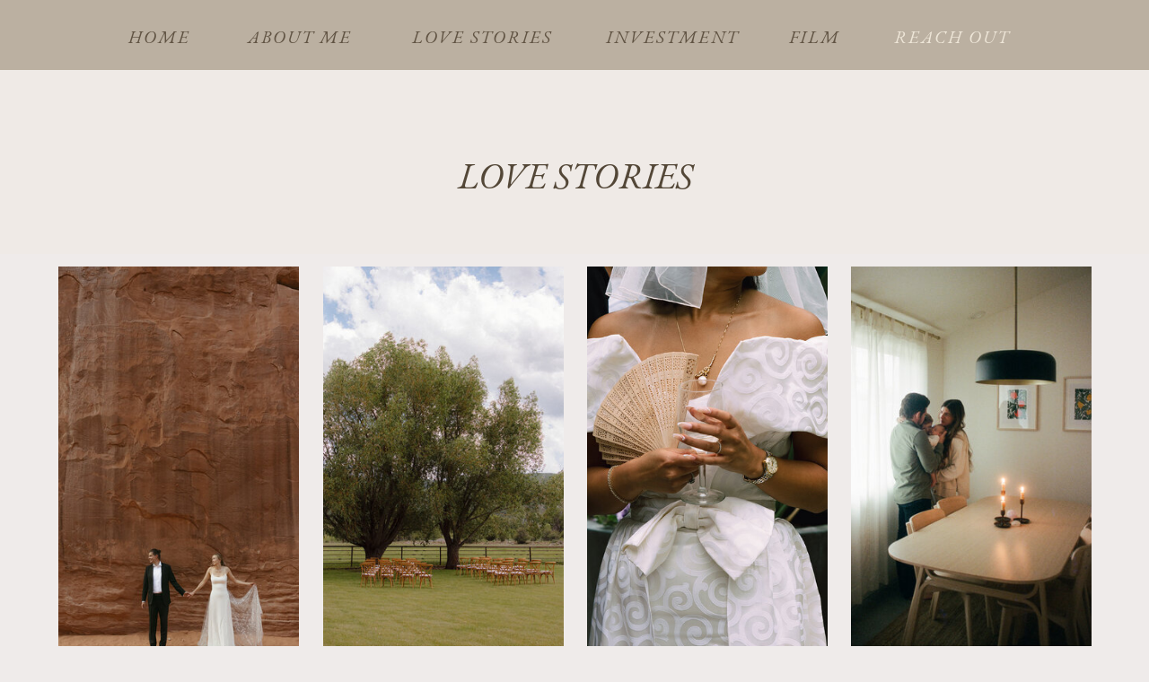

--- FILE ---
content_type: text/html; charset=UTF-8
request_url: https://caelaphotoco.com/love-stories
body_size: 11248
content:
<!DOCTYPE html>
<html class="d" lang="">
  <head>
    <meta charset="UTF-8" />
    <meta name="viewport" content="width=device-width, initial-scale=1" />
    <title>Moab Elopement Photographer | Caela Photo Co.</title>
      <link rel="icon" type="image/png" href="//static.showit.co/200/CkQTB0Y0Tmmg2YLxaLBs9Q/156475/5.png" />
      <link rel="preconnect" href="https://static.showit.co" />
      <meta name="description" content="Caela is a destination wedding photographer based in Utah.  Check out her website to see her portfolio and faqs!" />
      <link rel="canonical" href="https://caelaphotoco.com/love-stories" />
      <meta property="og:image" content="https://static.showit.co/1200/5DQv0pQ3Q3218OmpThY_aw/156475/90a2166.jpg" />
    
    <link rel="preconnect" href="https://fonts.googleapis.com">
<link rel="preconnect" href="https://fonts.gstatic.com" crossorigin>
<link href="https://fonts.googleapis.com/css?family=EB+Garamond:italic|Josefin+Sans:600|EB+Garamond:regular|Cormorant+Garamond:italic" rel="stylesheet" type="text/css"/>
    <script id="init_data" type="application/json">
      {"mobile":{"w":320,"bgMediaType":"none","defaultTrIn":{"type":"fade"},"defaultTrOut":{"type":"fade"},"bgFillType":"color","bgColor":"colors-7"},"desktop":{"w":1200,"bgColor":"colors-7","bgMediaType":"none","bgFillType":"color"},"sid":"1a-k_jhbs6ctpjrmjqbbqg","break":768,"assetURL":"//static.showit.co","contactFormId":"156475/285258","cfAction":"aHR0cHM6Ly9jbGllbnRzZXJ2aWNlLnNob3dpdC5jby9jb250YWN0Zm9ybQ==","sgAction":"aHR0cHM6Ly9jbGllbnRzZXJ2aWNlLnNob3dpdC5jby9zb2NpYWxncmlk","blockData":[{"slug":"header","visible":"a","states":[],"d":{"h":78,"w":1200,"locking":{"side":"st"},"bgFillType":"color","bgColor":"#bbb0a1","bgMediaType":"none"},"m":{"h":85,"w":320,"bgFillType":"color","bgColor":"#bbb0a1","bgMediaType":"none"}},{"slug":"mobile-menu","visible":"m","states":[],"d":{"h":400,"w":1200,"bgFillType":"color","bgColor":"colors-7","bgMediaType":"none"},"m":{"h":569,"w":320,"locking":{"side":"t"},"nature":"wH","trIn":{"type":"slide","duration":0.5,"direction":"Left"},"trOut":{"type":"slide","duration":0.5,"direction":"Left"},"stateTrIn":{"type":"fade","direction":"Right"},"bgFillType":"color","bgColor":"#63574a","bgMediaType":"none","tr":{"in":{"cl":"slideInLeft","d":0.5,"dl":"0"},"out":{"cl":"slideOutLeft","d":0.5,"dl":"0"}}}},{"slug":"top-banner","visible":"a","states":[],"d":{"h":205,"w":1200,"bgFillType":"color","bgColor":"colors-6:20","bgMediaType":"image","bgOpacity":78,"bgPos":"cm","bgScale":"cover","bgScroll":"p"},"m":{"h":199,"w":320,"bgFillType":"color","bgColor":"colors-7","bgMediaType":"image","bgOpacity":70,"bgPos":"cm","bgScale":"cover","bgScroll":"p"}},{"slug":"post-layout-1","visible":"a","states":[],"d":{"h":3047,"w":1200,"locking":{"offset":100},"nature":"dH","bgFillType":"color","bgColor":"colors-7","bgMediaType":"none"},"m":{"h":2187,"w":320,"nature":"dH","bgFillType":"color","bgColor":"colors-7","bgMediaType":"none"}}],"elementData":[{"type":"text","visible":"d","id":"header_0","blockId":"header","m":{"x":110,"y":270,"w":100,"h":41,"a":0},"d":{"x":404,"y":29,"w":186,"h":19,"a":0,"lockV":"t"}},{"type":"text","visible":"d","id":"header_1","blockId":"header","m":{"x":130,"y":290,"w":100,"h":41,"a":0},"d":{"x":627,"y":29,"w":163,"h":19,"a":0,"lockV":"t"}},{"type":"text","visible":"d","id":"header_2","blockId":"header","m":{"x":140,"y":300,"w":100,"h":41,"a":0},"d":{"x":801,"y":29,"w":133,"h":19,"a":0,"lockV":"t"}},{"type":"text","visible":"d","id":"header_3","blockId":"header","m":{"x":110,"y":270,"w":100,"h":41,"a":0},"d":{"x":225,"y":29,"w":138,"h":18,"a":0,"lockV":"t"}},{"type":"icon","visible":"m","id":"header_4","blockId":"header","m":{"x":266,"y":27,"w":29,"h":29,"a":0},"d":{"x":550,"y":10,"w":100,"h":100,"a":0},"pc":[{"type":"show","block":"mobile-menu"}]},{"type":"text","visible":"d","id":"header_5","blockId":"header","m":{"x":110,"y":270,"w":100,"h":41,"a":0},"d":{"x":103,"y":29,"w":65,"h":18,"a":0,"lockV":"t"}},{"type":"text","visible":"d","id":"header_6","blockId":"header","m":{"x":110,"y":270,"w":100,"h":41,"a":0},"d":{"x":942,"y":29,"w":156,"h":18,"a":0,"lockV":"t"}},{"type":"graphic","visible":"m","id":"header_7","blockId":"header","m":{"x":23,"y":-21,"w":202,"h":128,"a":0},"d":{"x":573,"y":12,"w":55,"h":55,"a":0},"pc":[{"type":"show","block":"mobile-menu"}],"c":{"key":"pvvaPOU7RMq9VuMp2ndH_Q/156475/8.png","aspect_ratio":1}},{"type":"text","visible":"a","id":"mobile-menu_0","blockId":"mobile-menu","m":{"x":85,"y":375,"w":150,"h":23,"a":0},"d":{"x":1103,"y":39,"w":49,"h":22,"a":0,"lockH":"r","lockV":"t"},"pc":[{"type":"hide","block":"mobile-menu"}]},{"type":"text","visible":"a","id":"mobile-menu_1","blockId":"mobile-menu","m":{"x":85,"y":192,"w":150,"h":22,"a":0},"d":{"x":582,"y":39,"w":60,"h":22,"a":0,"lockH":"r","lockV":"t"},"pc":[{"type":"hide","block":"mobile-menu"}]},{"type":"text","visible":"a","id":"mobile-menu_2","blockId":"mobile-menu","m":{"x":85,"y":148,"w":150,"h":22,"a":0},"d":{"x":473,"y":39,"w":54,"h":22,"a":0,"lockH":"r","lockV":"t"},"pc":[{"type":"hide","block":"mobile-menu"}]},{"type":"icon","visible":"a","id":"mobile-menu_3","blockId":"mobile-menu","m":{"x":278,"y":26,"w":25,"h":25,"a":0,"lockV":"t"},"d":{"x":550,"y":-49,"w":100,"h":100,"a":0},"pc":[{"type":"hide","block":"mobile-menu"}]},{"type":"text","visible":"a","id":"mobile-menu_4","blockId":"mobile-menu","m":{"x":85,"y":236,"w":150,"h":22,"a":0},"d":{"x":582,"y":39,"w":60,"h":22,"a":0,"lockH":"r","lockV":"t"},"pc":[{"type":"hide","block":"mobile-menu"}]},{"type":"text","visible":"a","id":"mobile-menu_5","blockId":"mobile-menu","m":{"x":85,"y":280,"w":150,"h":22,"a":0},"d":{"x":602,"y":59,"w":60,"h":22,"a":0,"lockH":"r","lockV":"t"},"pc":[{"type":"hide","block":"mobile-menu"}]},{"type":"text","visible":"a","id":"mobile-menu_6","blockId":"mobile-menu","m":{"x":85,"y":330,"w":150,"h":22,"a":0},"d":{"x":612,"y":69,"w":60,"h":22,"a":0,"lockH":"r","lockV":"t"},"pc":[{"type":"hide","block":"mobile-menu"}]},{"type":"text","visible":"a","id":"top-banner_0","blockId":"top-banner","m":{"x":25,"y":72,"w":271,"h":80,"a":0},"d":{"x":372,"y":96,"w":457,"h":48,"a":0}},{"type":"graphic","visible":"a","id":"post-layout-1_0","blockId":"post-layout-1","m":{"x":29,"y":467,"w":110,"h":170,"a":0},"d":{"x":616,"y":1180,"w":268,"h":457,"a":0},"c":{"key":"q1WSYiX-RF-mnbGMoZMdAg/156475/90a1745.jpg","aspect_ratio":0.66688}},{"type":"graphic","visible":"a","id":"post-layout-1_1","blockId":"post-layout-1","m":{"x":181,"y":1151,"w":110,"h":170,"a":0},"d":{"x":26,"y":2335,"w":268,"h":457,"a":0},"c":{"key":"UyKjLydKRfyKN6xi1uoLFg/156475/890a6909.jpg","aspect_ratio":0.66672}},{"type":"graphic","visible":"a","id":"post-layout-1_2","blockId":"post-layout-1","m":{"x":179,"y":696,"w":110,"h":170,"a":0},"d":{"x":908,"y":597,"w":268,"h":457,"a":0},"c":{"key":"0Fyl0-dGS9uQEYryiithdg/156475/mecham002413-r1-049-23.jpg","aspect_ratio":0.669}},{"type":"graphic","visible":"a","id":"post-layout-1_3","blockId":"post-layout-1","m":{"x":27,"y":1384,"w":110,"h":170,"a":0},"d":{"x":325,"y":1751,"w":268,"h":457,"a":0},"c":{"key":"0IdHC-ObR7m8RoyRnjTL9w/156475/890a1167.jpg","aspect_ratio":1.49971}},{"type":"graphic","visible":"a","id":"post-layout-1_4","blockId":"post-layout-1","m":{"x":24,"y":1151,"w":110,"h":170,"a":0},"d":{"x":19,"y":1181,"w":268,"h":457,"a":0},"c":{"key":"IJH2mjLEQIa9XsLtYhw0hg/156475/90a0030.jpg","aspect_ratio":0.66667}},{"type":"graphic","visible":"a","id":"post-layout-1_5","blockId":"post-layout-1","m":{"x":26,"y":1858,"w":110,"h":170,"a":0},"d":{"x":614,"y":1751,"w":268,"h":457,"a":0},"c":{"key":"URm00r62SMKu56K8p4AaqA/156475/890a8562.jpg","aspect_ratio":0.66667}},{"type":"graphic","visible":"a","id":"post-layout-1_6","blockId":"post-layout-1","m":{"x":181,"y":467,"w":110,"h":170,"a":0},"d":{"x":614,"y":597,"w":268,"h":457,"a":0},"c":{"key":"ajxuHTx0RlG0d6hdXX1PNw/156475/mecham006281-r1-057-27-4.jpg","aspect_ratio":0.6688}},{"type":"text","visible":"a","id":"post-layout-1_7","blockId":"post-layout-1","m":{"x":182,"y":1561,"w":111,"h":20,"a":0},"d":{"x":325,"y":1660,"w":268,"h":26,"a":0}},{"type":"text","visible":"a","id":"post-layout-1_8","blockId":"post-layout-1","m":{"x":28,"y":1562,"w":111,"h":23,"a":0},"d":{"x":325,"y":2234,"w":269,"h":26,"a":0}},{"type":"text","visible":"a","id":"post-layout-1_9","blockId":"post-layout-1","m":{"x":26,"y":2039,"w":111,"h":23,"a":0},"d":{"x":614,"y":2234,"w":268,"h":26,"a":0}},{"type":"text","visible":"a","id":"post-layout-1_10","blockId":"post-layout-1","m":{"x":178,"y":646,"w":111,"h":27,"a":0},"d":{"x":614,"y":1074,"w":268,"h":26,"a":0}},{"type":"text","visible":"a","id":"post-layout-1_11","blockId":"post-layout-1","m":{"x":181,"y":1330,"w":111,"h":25,"a":0},"d":{"x":26,"y":2814,"w":268,"h":26,"a":0}},{"type":"text","visible":"a","id":"post-layout-1_12","blockId":"post-layout-1","m":{"x":29,"y":875,"w":119,"h":25,"a":0},"d":{"x":325,"y":1075,"w":266,"h":26,"a":0}},{"type":"text","visible":"a","id":"post-layout-1_13","blockId":"post-layout-1","m":{"x":179,"y":873,"w":111,"h":25,"a":0},"d":{"x":906,"y":1074,"w":268,"h":26,"a":0}},{"type":"text","visible":"a","id":"post-layout-1_14","blockId":"post-layout-1","m":{"x":28,"y":1794,"w":111,"h":28,"a":0},"d":{"x":906,"y":2230,"w":268,"h":26,"a":0}},{"type":"text","visible":"a","id":"post-layout-1_15","blockId":"post-layout-1","m":{"x":32,"y":1107,"w":111,"h":28,"a":0},"d":{"x":906,"y":1658,"w":268,"h":26,"a":0}},{"type":"text","visible":"a","id":"post-layout-1_16","blockId":"post-layout-1","m":{"x":181,"y":1795,"w":127,"h":25,"a":0},"d":{"x":26,"y":2234,"w":267,"h":26,"a":0}},{"type":"text","visible":"a","id":"post-layout-1_17","blockId":"post-layout-1","m":{"x":28,"y":645,"w":111,"h":16,"a":0},"d":{"x":616,"y":1658,"w":268,"h":26,"a":0}},{"type":"text","visible":"a","id":"post-layout-1_18","blockId":"post-layout-1","m":{"x":24,"y":1330,"w":111,"h":23,"a":0},"d":{"x":19,"y":1660,"w":268,"h":26,"a":0}},{"type":"graphic","visible":"a","id":"post-layout-1_19","blockId":"post-layout-1","m":{"x":28,"y":1616,"w":110,"h":170,"a":0},"d":{"x":906,"y":1751,"w":268,"h":457,"a":0,"gs":{"t":"cover","s":50,"p":120,"x":40,"y":100}},"c":{"key":"i8fB7op1SQaNrre3ccUJpQ/156475/90a7532.jpg","aspect_ratio":0.80004}},{"type":"graphic","visible":"a","id":"post-layout-1_20","blockId":"post-layout-1","m":{"x":29,"y":926,"w":110,"h":170,"a":0},"d":{"x":906,"y":1181,"w":268,"h":457,"a":0,"gs":{"t":"zoom","s":50,"p":120,"x":40,"y":100}},"c":{"key":"ZiHuNMcGTFekP7Jcn481rw/156475/90a2579.jpg","aspect_ratio":0.66695}},{"type":"graphic","visible":"a","id":"post-layout-1_21","blockId":"post-layout-1","m":{"x":30,"y":696,"w":110,"h":170,"a":0},"d":{"x":320,"y":597,"w":268,"h":457,"a":0},"c":{"key":"76k2biybQw2pObwDnNXyjw/156475/las_vegas_wedding-102.jpg","aspect_ratio":0.66688}},{"type":"graphic","visible":"a","id":"post-layout-1_22","blockId":"post-layout-1","m":{"x":182,"y":1384,"w":110,"h":170,"a":0},"d":{"x":326,"y":1181,"w":268,"h":457,"a":0,"gs":{"s":100,"t":"zoom","p":120}},"c":{"key":"qUj4SirdSPuROZcdlBYAsw/156475/antelope_island_elopement-38.jpg","aspect_ratio":0.66667}},{"type":"graphic","visible":"a","id":"post-layout-1_23","blockId":"post-layout-1","m":{"x":181,"y":1616,"w":110,"h":170,"a":0},"d":{"x":25,"y":1751,"w":268,"h":457,"a":0},"c":{"key":"yoQbIh5gTMWiJTR9RuWqlg/156475/890a1441.jpg","aspect_ratio":0.66694}},{"type":"simple","visible":"a","id":"post-layout-1_24","blockId":"post-layout-1","m":{"x":78,"y":2120,"w":165,"h":37,"a":0},"d":{"x":437,"y":2905,"w":327,"h":56,"a":0}},{"type":"text","visible":"a","id":"post-layout-1_25","blockId":"post-layout-1","m":{"x":78,"y":2120,"w":165,"h":37,"a":0},"d":{"x":437,"y":2905,"w":327,"h":56,"a":0}},{"type":"graphic","visible":"a","id":"post-layout-1_26","blockId":"post-layout-1","m":{"x":29,"y":32,"w":110,"h":170,"a":0},"d":{"x":320,"y":14,"w":268,"h":457,"a":0,"gs":{"t":"zoom","p":130,"x":80,"s":90,"y":100}},"c":{"key":"qsoVEzfQzfgX9oHJwqWuMA/156475/liv_kicker-7.jpg","aspect_ratio":0.66688}},{"type":"text","visible":"a","id":"post-layout-1_27","blockId":"post-layout-1","m":{"x":29,"y":210,"w":111,"h":16,"a":0},"d":{"x":323,"y":492,"w":268,"h":26,"a":0}},{"type":"graphic","visible":"a","id":"post-layout-1_28","blockId":"post-layout-1","m":{"x":28,"y":247,"w":110,"h":170,"a":0},"d":{"x":614,"y":14,"w":268,"h":457,"a":0},"c":{"key":"D5yg0OQkvjb05bGTNRWyrw/156475/joan_canon-455.jpg","aspect_ratio":0.66688}},{"type":"text","visible":"a","id":"post-layout-1_29","blockId":"post-layout-1","m":{"x":29,"y":422,"w":111,"h":27,"a":0},"d":{"x":607,"y":492,"w":268,"h":26,"a":0}},{"type":"graphic","visible":"a","id":"post-layout-1_30","blockId":"post-layout-1","m":{"x":177,"y":32,"w":110,"h":170,"a":0},"d":{"x":908,"y":14,"w":268,"h":457,"a":0,"gs":{"t":"zoom","p":130,"x":80,"s":90,"y":100}},"c":{"key":"U7-NbhdX0Dw4og6CSkw47g/156475/650150040025.jpg","aspect_ratio":0.66563}},{"type":"text","visible":"a","id":"post-layout-1_31","blockId":"post-layout-1","m":{"x":177,"y":210,"w":111,"h":16,"a":0},"d":{"x":908,"y":491,"w":268,"h":26,"a":0}},{"type":"group","visible":"a","id":"post-layout-1_32","blockId":"post-layout-1","m":{"x":179,"y":926,"w":111,"h":202,"a":0},"d":{"x":26,"y":597,"w":268,"h":504,"a":0}},{"type":"graphic","visible":"a","id":"post-layout-1_iEIfEYjjw_0","blockId":"post-layout-1","m":{"x":1,"y":0,"w":110,"h":170,"a":0},"d":{"x":0,"y":0,"w":268,"h":457,"a":0},"c":{"key":"amZTn4zjTuemU6b08oWAFw/156475/90a6915.jpg","aspect_ratio":0.66667}},{"type":"text","visible":"a","id":"post-layout-1_iEIfEYjjw_1","blockId":"post-layout-1","m":{"x":0,"y":175,"w":111,"h":27,"a":0},"d":{"x":0,"y":478,"w":268,"h":26,"a":0}},{"type":"graphic","visible":"a","id":"post-layout-1_33","blockId":"post-layout-1","m":{"x":177,"y":247,"w":110,"h":170,"a":0},"d":{"x":25,"y":14,"w":268,"h":457,"a":0},"c":{"key":"2CTqg9idGUZvQlD5X_vdww/156475/megan_radu-264.jpg","aspect_ratio":0.73125}},{"type":"text","visible":"a","id":"post-layout-1_34","blockId":"post-layout-1","m":{"x":176,"y":422,"w":111,"h":27,"a":0},"d":{"x":25,"y":492,"w":268,"h":26,"a":0}}]}
    </script>
    <link
      rel="stylesheet"
      type="text/css"
      href="https://cdnjs.cloudflare.com/ajax/libs/animate.css/3.4.0/animate.min.css"
    />
    <script
      id="si-jquery"
      src="https://ajax.googleapis.com/ajax/libs/jquery/3.5.1/jquery.min.js"
    ></script>
    		
		<script src="//lib.showit.co/engine/2.6.4/showit-lib.min.js"></script>
		<script src="//lib.showit.co/engine/2.6.4/showit.min.js"></script>

    <script>
      
      function initPage(){
      
      }
    </script>
    <link rel="stylesheet" type="text/css" href="//lib.showit.co/engine/2.6.4/showit.css" />
    <style id="si-page-css">
      html.m {background-color:rgba(239,235,234,1);}
html.d {background-color:rgba(239,235,234,1);}
.d .se:has(.st-primary) {border-radius:10px;box-shadow:none;opacity:1;overflow:hidden;transition-duration:0.5s;}
.d .st-primary {padding:10px 14px 10px 14px;border-width:0px;border-color:rgba(96,83,67,1);background-color:rgba(62,75,79,1);background-image:none;border-radius:inherit;transition-duration:0.5s;}
.d .st-primary span {color:rgba(239,235,234,1);font-family:'Barlow';font-weight:400;font-style:normal;font-size:12px;text-align:center;text-transform:uppercase;letter-spacing:0.2em;line-height:1.8;transition-duration:0.5s;}
.d .se:has(.st-primary:hover), .d .se:has(.trigger-child-hovers:hover .st-primary) {}
.d .st-primary.se-button:hover, .d .trigger-child-hovers:hover .st-primary.se-button {background-color:rgba(62,75,79,1);background-image:none;transition-property:background-color,background-image;}
.d .st-primary.se-button:hover span, .d .trigger-child-hovers:hover .st-primary.se-button span {}
.m .se:has(.st-primary) {border-radius:10px;box-shadow:none;opacity:1;overflow:hidden;}
.m .st-primary {padding:10px 14px 10px 14px;border-width:0px;border-color:rgba(96,83,67,1);background-color:rgba(62,75,79,1);background-image:none;border-radius:inherit;}
.m .st-primary span {color:rgba(239,235,234,1);font-family:'Barlow';font-weight:400;font-style:normal;font-size:12px;text-align:center;text-transform:uppercase;letter-spacing:0.2em;line-height:1.8;}
.d .se:has(.st-secondary) {border-radius:10px;box-shadow:none;opacity:1;overflow:hidden;transition-duration:0.5s;}
.d .st-secondary {padding:10px 14px 10px 14px;border-width:2px;border-color:rgba(62,75,79,1);background-color:rgba(0,0,0,0);background-image:none;border-radius:inherit;transition-duration:0.5s;}
.d .st-secondary span {color:rgba(62,75,79,1);font-family:'Barlow';font-weight:400;font-style:normal;font-size:12px;text-align:center;text-transform:uppercase;letter-spacing:0.2em;line-height:1.8;transition-duration:0.5s;}
.d .se:has(.st-secondary:hover), .d .se:has(.trigger-child-hovers:hover .st-secondary) {}
.d .st-secondary.se-button:hover, .d .trigger-child-hovers:hover .st-secondary.se-button {border-color:rgba(62,75,79,0.7);background-color:rgba(0,0,0,0);background-image:none;transition-property:border-color,background-color,background-image;}
.d .st-secondary.se-button:hover span, .d .trigger-child-hovers:hover .st-secondary.se-button span {color:rgba(62,75,79,0.7);transition-property:color;}
.m .se:has(.st-secondary) {border-radius:10px;box-shadow:none;opacity:1;overflow:hidden;}
.m .st-secondary {padding:10px 14px 10px 14px;border-width:2px;border-color:rgba(62,75,79,1);background-color:rgba(0,0,0,0);background-image:none;border-radius:inherit;}
.m .st-secondary span {color:rgba(62,75,79,1);font-family:'Barlow';font-weight:400;font-style:normal;font-size:12px;text-align:center;text-transform:uppercase;letter-spacing:0.2em;line-height:1.8;}
.d .st-d-title {color:rgba(96,83,67,1);text-transform:uppercase;line-height:1;letter-spacing:0em;font-size:60px;text-align:center;font-family:'Cormorant Garamond';font-weight:400;font-style:italic;}
.d .st-d-title.se-rc a {color:rgba(96,83,67,1);}
.d .st-d-title.se-rc a:hover {text-decoration:underline;color:rgba(96,83,67,1);opacity:0.8;}
.m .st-m-title {color:rgba(96,83,67,1);text-transform:uppercase;line-height:1;letter-spacing:0em;font-size:36px;text-align:center;font-family:'Cormorant Garamond';font-weight:400;font-style:italic;}
.m .st-m-title.se-rc a {color:rgba(96,83,67,1);}
.m .st-m-title.se-rc a:hover {text-decoration:underline;color:rgba(96,83,67,1);opacity:0.8;}
.d .st-d-heading {color:rgba(96,83,67,1);line-height:1.1;letter-spacing:0em;font-size:30px;text-align:justify;font-family:'gourmet le french';font-weight:400;font-style:normal;}
.d .st-d-heading.se-rc a {color:rgba(96,83,67,1);}
.d .st-d-heading.se-rc a:hover {text-decoration:underline;color:rgba(96,83,67,1);opacity:0.8;}
.m .st-m-heading {color:rgba(96,83,67,1);text-transform:uppercase;line-height:1.1;letter-spacing:0em;font-size:18px;text-align:justify;font-family:'gourmet le french';font-weight:400;font-style:normal;}
.m .st-m-heading.se-rc a {color:rgba(96,83,67,1);}
.m .st-m-heading.se-rc a:hover {text-decoration:underline;color:rgba(96,83,67,1);opacity:0.8;}
.d .st-d-subheading {color:rgba(96,83,67,1);text-transform:uppercase;line-height:1.8;letter-spacing:0.2em;font-size:12px;text-align:center;font-family:'Barlow';font-weight:400;font-style:normal;}
.d .st-d-subheading.se-rc a {color:rgba(96,83,67,1);}
.d .st-d-subheading.se-rc a:hover {text-decoration:none;color:rgba(167,112,80,1);opacity:0.8;}
.m .st-m-subheading {color:rgba(96,83,67,1);text-transform:uppercase;line-height:1.8;letter-spacing:0.2em;font-size:12px;text-align:center;font-family:'Barlow';font-weight:400;font-style:normal;}
.m .st-m-subheading.se-rc a {color:rgba(96,83,67,1);}
.m .st-m-subheading.se-rc a:hover {text-decoration:underline;color:rgba(96,83,67,1);opacity:0.8;}
.d .st-d-paragraph {color:rgba(96,83,67,1);line-height:2;letter-spacing:0em;font-size:14px;text-align:left;font-family:'Cormorant Garamond';font-weight:400;font-style:italic;}
.d .st-d-paragraph.se-rc a {color:rgba(96,83,67,1);}
.d .st-d-paragraph.se-rc a:hover {text-decoration:underline;color:rgba(167,112,80,1);opacity:0.8;}
.m .st-m-paragraph {color:rgba(96,83,67,1);line-height:2;letter-spacing:0.03em;font-size:14px;text-align:left;font-family:'Cormorant Garamond';font-weight:400;font-style:italic;}
.m .st-m-paragraph.se-rc a {color:rgba(96,83,67,1);}
.m .st-m-paragraph.se-rc a:hover {text-decoration:underline;color:rgba(96,83,67,1);opacity:0.8;}
.sib-header {z-index:2;}
.m .sib-header {height:85px;}
.d .sib-header {height:78px;}
.m .sib-header .ss-bg {background-color:rgba(187,176,161,1);}
.d .sib-header .ss-bg {background-color:rgba(187,176,161,1);}
.d .sie-header_0:hover {opacity:1;transition-duration:0.5s;transition-property:opacity;}
.m .sie-header_0:hover {opacity:1;transition-duration:0.5s;transition-property:opacity;}
.d .sie-header_0 {left:404px;top:29px;width:186px;height:19px;transition-duration:0.5s;transition-property:opacity;}
.m .sie-header_0 {left:110px;top:270px;width:100px;height:41px;display:none;transition-duration:0.5s;transition-property:opacity;}
.d .sie-header_0-text:hover {color:rgba(239,235,234,1);}
.m .sie-header_0-text:hover {color:rgba(239,235,234,1);}
.d .sie-header_0-text {color:rgba(96,83,67,1);text-transform:uppercase;line-height:1.2;letter-spacing:0.1em;font-size:20px;text-align:center;font-family:'EB Garamond';font-weight:400;font-style:italic;transition-duration:0.5s;transition-property:color;}
.m .sie-header_0-text {color:rgba(96,83,67,1);text-transform:uppercase;line-height:1.8;letter-spacing:0.2em;font-size:14px;text-align:left;font-family:'Josefin Sans';font-weight:600;font-style:normal;transition-duration:0.5s;transition-property:color;}
.d .sie-header_1:hover {opacity:1;transition-duration:0.5s;transition-property:opacity;}
.m .sie-header_1:hover {opacity:1;transition-duration:0.5s;transition-property:opacity;}
.d .sie-header_1 {left:627px;top:29px;width:163px;height:19px;transition-duration:0.5s;transition-property:opacity;}
.m .sie-header_1 {left:130px;top:290px;width:100px;height:41px;display:none;transition-duration:0.5s;transition-property:opacity;}
.d .sie-header_1-text:hover {color:rgba(239,235,234,1);}
.m .sie-header_1-text:hover {color:rgba(239,235,234,1);}
.d .sie-header_1-text {color:rgba(96,83,67,1);text-transform:uppercase;line-height:1.2;letter-spacing:0.1em;font-size:20px;text-align:center;font-family:'EB Garamond';font-weight:400;font-style:italic;transition-duration:0.5s;transition-property:color;}
.m .sie-header_1-text {color:rgba(96,83,67,1);text-transform:uppercase;line-height:1.8;letter-spacing:0.2em;font-size:14px;text-align:left;font-family:'Josefin Sans';font-weight:600;font-style:normal;transition-duration:0.5s;transition-property:color;}
.d .sie-header_2:hover {opacity:1;transition-duration:0.5s;transition-property:opacity;}
.m .sie-header_2:hover {opacity:1;transition-duration:0.5s;transition-property:opacity;}
.d .sie-header_2 {left:801px;top:29px;width:133px;height:19px;transition-duration:0.5s;transition-property:opacity;}
.m .sie-header_2 {left:140px;top:300px;width:100px;height:41px;display:none;transition-duration:0.5s;transition-property:opacity;}
.d .sie-header_2-text:hover {color:rgba(239,235,234,1);}
.m .sie-header_2-text:hover {color:rgba(239,235,234,1);}
.d .sie-header_2-text {color:rgba(96,83,67,1);text-transform:uppercase;line-height:1.2;letter-spacing:0.1em;font-size:20px;text-align:center;font-family:'EB Garamond';font-weight:400;font-style:italic;transition-duration:0.5s;transition-property:color;}
.m .sie-header_2-text {color:rgba(96,83,67,1);text-transform:uppercase;line-height:1.8;letter-spacing:0.2em;font-size:14px;text-align:left;font-family:'Josefin Sans';font-weight:600;font-style:normal;transition-duration:0.5s;transition-property:color;}
.d .sie-header_3:hover {opacity:1;transition-duration:0.5s;transition-property:opacity;}
.m .sie-header_3:hover {opacity:1;transition-duration:0.5s;transition-property:opacity;}
.d .sie-header_3 {left:225px;top:29px;width:138px;height:18px;transition-duration:0.5s;transition-property:opacity;}
.m .sie-header_3 {left:110px;top:270px;width:100px;height:41px;display:none;transition-duration:0.5s;transition-property:opacity;}
.d .sie-header_3-text:hover {color:rgba(239,235,234,1);}
.m .sie-header_3-text:hover {color:rgba(239,235,234,1);}
.d .sie-header_3-text {color:rgba(96,83,67,1);text-transform:uppercase;line-height:1.2;letter-spacing:0.1em;font-size:20px;font-family:'EB Garamond';font-weight:400;font-style:italic;transition-duration:0.5s;transition-property:color;}
.m .sie-header_3-text {color:rgba(96,83,67,1);text-transform:uppercase;line-height:1.8;letter-spacing:0.2em;font-size:14px;text-align:left;font-family:'Josefin Sans';font-weight:600;font-style:normal;transition-duration:0.5s;transition-property:color;}
.d .sie-header_4 {left:550px;top:10px;width:100px;height:100px;display:none;}
.m .sie-header_4 {left:266px;top:27px;width:29px;height:29px;}
.d .sie-header_4 svg {fill:rgba(116,126,116,1);}
.m .sie-header_4 svg {fill:rgba(238,230,216,1);}
.d .sie-header_5:hover {opacity:1;transition-duration:0.5s;transition-property:opacity;}
.m .sie-header_5:hover {opacity:1;transition-duration:0.5s;transition-property:opacity;}
.d .sie-header_5 {left:103px;top:29px;width:65px;height:18px;transition-duration:0.5s;transition-property:opacity;}
.m .sie-header_5 {left:110px;top:270px;width:100px;height:41px;display:none;transition-duration:0.5s;transition-property:opacity;}
.d .sie-header_5-text:hover {color:rgba(239,235,234,1);}
.m .sie-header_5-text:hover {color:rgba(239,235,234,1);}
.d .sie-header_5-text {color:rgba(96,83,67,1);text-transform:uppercase;line-height:1.2;letter-spacing:0.1em;font-size:20px;font-family:'EB Garamond';font-weight:400;font-style:italic;transition-duration:0.5s;transition-property:color;}
.m .sie-header_5-text {color:rgba(96,83,67,1);text-transform:uppercase;line-height:1.8;letter-spacing:0.2em;font-size:14px;text-align:left;font-family:'Josefin Sans';font-weight:600;font-style:normal;transition-duration:0.5s;transition-property:color;}
.d .sie-header_6:hover {opacity:1;transition-duration:0.5s;transition-property:opacity;}
.m .sie-header_6:hover {opacity:1;transition-duration:0.5s;transition-property:opacity;}
.d .sie-header_6 {left:942px;top:29px;width:156px;height:18px;transition-duration:0.5s;transition-property:opacity;}
.m .sie-header_6 {left:110px;top:270px;width:100px;height:41px;display:none;transition-duration:0.5s;transition-property:opacity;}
.d .sie-header_6-text:hover {color:rgba(239,235,234,1);}
.m .sie-header_6-text:hover {color:rgba(239,235,234,1);}
.d .sie-header_6-text {color:rgba(238,230,216,1);text-transform:uppercase;line-height:1.2;letter-spacing:0.1em;font-size:20px;font-family:'EB Garamond';font-weight:400;font-style:italic;transition-duration:0.5s;transition-property:color;}
.m .sie-header_6-text {color:rgba(96,83,67,1);text-transform:uppercase;line-height:1.8;letter-spacing:0.2em;font-size:14px;text-align:left;font-family:'Josefin Sans';font-weight:600;font-style:normal;transition-duration:0.5s;transition-property:color;}
.d .sie-header_7 {left:573px;top:12px;width:55px;height:55px;display:none;}
.m .sie-header_7 {left:23px;top:-21px;width:202px;height:128px;}
.d .sie-header_7 .se-img {background-repeat:no-repeat;background-size:cover;background-position:50% 50%;border-radius:inherit;}
.m .sie-header_7 .se-img {background-repeat:no-repeat;background-size:cover;background-position:50% 50%;border-radius:inherit;}
.sib-mobile-menu {z-index:10;}
.m .sib-mobile-menu {height:569px;display:none;}
.d .sib-mobile-menu {height:400px;display:none;}
.m .sib-mobile-menu .ss-bg {background-color:rgba(99,87,74,1);}
.d .sib-mobile-menu .ss-bg {background-color:rgba(239,235,234,1);}
.m .sib-mobile-menu.sb-nm-wH .sc {height:569px;}
.d .sie-mobile-menu_0 {left:1103px;top:39px;width:49px;height:22px;}
.m .sie-mobile-menu_0 {left:85px;top:375px;width:150px;height:23px;}
.d .sie-mobile-menu_0-text {color:rgba(96,83,67,1);text-transform:uppercase;line-height:1.8;letter-spacing:0.2em;font-size:14px;text-align:left;font-family:'Josefin Sans';font-weight:600;font-style:normal;}
.m .sie-mobile-menu_0-text {color:rgba(219,188,146,1);text-transform:uppercase;font-size:14px;font-family:'EB Garamond';font-weight:400;font-style:italic;}
.d .sie-mobile-menu_1 {left:582px;top:39px;width:60px;height:22px;}
.m .sie-mobile-menu_1 {left:85px;top:192px;width:150px;height:22px;}
.d .sie-mobile-menu_1-text {color:rgba(96,83,67,1);text-transform:uppercase;line-height:1.8;letter-spacing:0.2em;font-size:14px;text-align:left;font-family:'Josefin Sans';font-weight:600;font-style:normal;}
.m .sie-mobile-menu_1-text {color:rgba(238,230,216,1);text-transform:uppercase;font-size:14px;font-family:'EB Garamond';font-weight:400;font-style:italic;}
.d .sie-mobile-menu_2 {left:473px;top:39px;width:54px;height:22px;}
.m .sie-mobile-menu_2 {left:85px;top:148px;width:150px;height:22px;}
.d .sie-mobile-menu_2-text {color:rgba(96,83,67,1);text-transform:uppercase;line-height:1.8;letter-spacing:0.2em;font-size:14px;text-align:left;font-family:'Josefin Sans';font-weight:600;font-style:normal;}
.m .sie-mobile-menu_2-text {color:rgba(238,230,216,1);text-transform:uppercase;font-size:14px;font-family:'EB Garamond';font-weight:400;font-style:italic;}
.d .sie-mobile-menu_3 {left:550px;top:-49px;width:100px;height:100px;}
.m .sie-mobile-menu_3 {left:278px;top:26px;width:25px;height:25px;}
.d .sie-mobile-menu_3 svg {fill:rgba(116,126,116,1);}
.m .sie-mobile-menu_3 svg {fill:rgba(158,146,138,1);}
.d .sie-mobile-menu_4 {left:582px;top:39px;width:60px;height:22px;}
.m .sie-mobile-menu_4 {left:85px;top:236px;width:150px;height:22px;}
.d .sie-mobile-menu_4-text {color:rgba(96,83,67,1);text-transform:uppercase;line-height:1.8;letter-spacing:0.2em;font-size:14px;text-align:left;font-family:'Josefin Sans';font-weight:600;font-style:normal;}
.m .sie-mobile-menu_4-text {color:rgba(238,230,216,1);text-transform:uppercase;font-size:14px;font-family:'EB Garamond';font-weight:400;font-style:italic;}
.d .sie-mobile-menu_5 {left:602px;top:59px;width:60px;height:22px;}
.m .sie-mobile-menu_5 {left:85px;top:280px;width:150px;height:22px;}
.d .sie-mobile-menu_5-text {color:rgba(96,83,67,1);text-transform:uppercase;line-height:1.8;letter-spacing:0.2em;font-size:14px;text-align:left;font-family:'Josefin Sans';font-weight:600;font-style:normal;}
.m .sie-mobile-menu_5-text {color:rgba(238,230,216,1);text-transform:uppercase;font-size:14px;text-align:center;font-family:'EB Garamond';font-weight:400;font-style:italic;}
.d .sie-mobile-menu_6 {left:612px;top:69px;width:60px;height:22px;}
.m .sie-mobile-menu_6 {left:85px;top:330px;width:150px;height:22px;}
.d .sie-mobile-menu_6-text {color:rgba(96,83,67,1);text-transform:uppercase;line-height:1.8;letter-spacing:0.2em;font-size:14px;text-align:left;font-family:'Josefin Sans';font-weight:600;font-style:normal;}
.m .sie-mobile-menu_6-text {color:rgba(238,230,216,1);text-transform:uppercase;font-size:14px;text-align:center;font-family:'EB Garamond';font-weight:400;font-style:italic;}
.m .sib-top-banner {height:199px;}
.d .sib-top-banner {height:205px;}
.m .sib-top-banner .ss-bg {background-color:rgba(239,235,234,1);}
.d .sib-top-banner .ss-bg {background-color:rgba(238,230,216,0.2);}
.d .sie-top-banner_0 {left:372px;top:96px;width:457px;height:48px;}
.m .sie-top-banner_0 {left:25px;top:72px;width:271px;height:80px;}
.d .sie-top-banner_0-text {color:rgba(83,71,55,1);text-transform:uppercase;letter-spacing:0em;font-size:40px;text-align:center;font-family:'EB Garamond';font-weight:400;font-style:italic;}
.m .sie-top-banner_0-text {color:rgba(96,83,67,1);line-height:0.7;font-size:51px;text-align:center;font-family:'EB Garamond';font-weight:400;font-style:italic;}
.sib-post-layout-1 {z-index:1;}
.m .sib-post-layout-1 {height:2187px;}
.d .sib-post-layout-1 {height:3047px;}
.m .sib-post-layout-1 .ss-bg {background-color:rgba(239,235,234,1);}
.d .sib-post-layout-1 .ss-bg {background-color:rgba(239,235,234,1);}
.m .sib-post-layout-1.sb-nm-dH .sc {height:2187px;}
.d .sib-post-layout-1.sb-nd-dH .sc {height:3047px;}
.d .sie-post-layout-1_0 {left:616px;top:1180px;width:268px;height:457px;}
.m .sie-post-layout-1_0 {left:29px;top:467px;width:110px;height:170px;}
.d .sie-post-layout-1_0 .se-img {background-repeat:no-repeat;background-size:cover;background-position:50% 50%;border-radius:inherit;}
.m .sie-post-layout-1_0 .se-img {background-repeat:no-repeat;background-size:cover;background-position:50% 50%;border-radius:inherit;}
.d .sie-post-layout-1_1 {left:26px;top:2335px;width:268px;height:457px;}
.m .sie-post-layout-1_1 {left:181px;top:1151px;width:110px;height:170px;}
.d .sie-post-layout-1_1 .se-img {background-repeat:no-repeat;background-size:cover;background-position:50% 50%;border-radius:inherit;}
.m .sie-post-layout-1_1 .se-img {background-repeat:no-repeat;background-size:cover;background-position:50% 50%;border-radius:inherit;}
.d .sie-post-layout-1_2 {left:908px;top:597px;width:268px;height:457px;}
.m .sie-post-layout-1_2 {left:179px;top:696px;width:110px;height:170px;}
.d .sie-post-layout-1_2 .se-img {background-repeat:no-repeat;background-size:cover;background-position:50% 50%;border-radius:inherit;}
.m .sie-post-layout-1_2 .se-img {background-repeat:no-repeat;background-size:cover;background-position:50% 50%;border-radius:inherit;}
.d .sie-post-layout-1_3 {left:325px;top:1751px;width:268px;height:457px;}
.m .sie-post-layout-1_3 {left:27px;top:1384px;width:110px;height:170px;}
.d .sie-post-layout-1_3 .se-img {background-repeat:no-repeat;background-size:cover;background-position:50% 50%;border-radius:inherit;}
.m .sie-post-layout-1_3 .se-img {background-repeat:no-repeat;background-size:cover;background-position:50% 50%;border-radius:inherit;}
.d .sie-post-layout-1_4 {left:19px;top:1181px;width:268px;height:457px;}
.m .sie-post-layout-1_4 {left:24px;top:1151px;width:110px;height:170px;}
.d .sie-post-layout-1_4 .se-img {background-repeat:no-repeat;background-size:cover;background-position:50% 50%;border-radius:inherit;}
.m .sie-post-layout-1_4 .se-img {background-repeat:no-repeat;background-size:cover;background-position:50% 50%;border-radius:inherit;}
.d .sie-post-layout-1_5 {left:614px;top:1751px;width:268px;height:457px;}
.m .sie-post-layout-1_5 {left:26px;top:1858px;width:110px;height:170px;}
.d .sie-post-layout-1_5 .se-img {background-repeat:no-repeat;background-size:cover;background-position:50% 50%;border-radius:inherit;}
.m .sie-post-layout-1_5 .se-img {background-repeat:no-repeat;background-size:cover;background-position:50% 50%;border-radius:inherit;}
.d .sie-post-layout-1_6 {left:614px;top:597px;width:268px;height:457px;}
.m .sie-post-layout-1_6 {left:181px;top:467px;width:110px;height:170px;}
.d .sie-post-layout-1_6 .se-img {background-repeat:no-repeat;background-size:cover;background-position:50% 50%;border-radius:inherit;}
.m .sie-post-layout-1_6 .se-img {background-repeat:no-repeat;background-size:cover;background-position:50% 50%;border-radius:inherit;}
.d .sie-post-layout-1_7 {left:325px;top:1660px;width:268px;height:26px;}
.m .sie-post-layout-1_7 {left:182px;top:1561px;width:111px;height:20px;}
.d .sie-post-layout-1_7-text {color:rgba(96,83,67,1);text-transform:uppercase;font-size:15px;text-align:left;font-family:'EB Garamond';font-weight:400;font-style:normal;}
.m .sie-post-layout-1_7-text {color:rgba(96,83,67,1);text-transform:lowercase;line-height:1;letter-spacing:0.2em;font-size:9px;text-align:left;font-family:'EB Garamond';font-weight:400;font-style:normal;}
.d .sie-post-layout-1_8 {left:325px;top:2234px;width:269px;height:26px;}
.m .sie-post-layout-1_8 {left:28px;top:1562px;width:111px;height:23px;}
.d .sie-post-layout-1_8-text {color:rgba(96,83,67,1);text-transform:uppercase;font-size:15px;text-align:left;font-family:'EB Garamond';font-weight:400;font-style:normal;}
.m .sie-post-layout-1_8-text {color:rgba(96,83,67,1);text-transform:lowercase;line-height:1;letter-spacing:0.2em;font-size:9px;text-align:left;font-family:'EB Garamond';font-weight:400;font-style:normal;}
.d .sie-post-layout-1_9 {left:614px;top:2234px;width:268px;height:26px;}
.m .sie-post-layout-1_9 {left:26px;top:2039px;width:111px;height:23px;}
.d .sie-post-layout-1_9-text {color:rgba(96,83,67,1);text-transform:uppercase;font-size:15px;text-align:left;font-family:'EB Garamond';font-weight:400;font-style:normal;}
.m .sie-post-layout-1_9-text {color:rgba(96,83,67,1);text-transform:lowercase;line-height:1;letter-spacing:0.2em;font-size:9px;text-align:left;font-family:'EB Garamond';font-weight:400;font-style:normal;}
.d .sie-post-layout-1_10 {left:614px;top:1074px;width:268px;height:26px;}
.m .sie-post-layout-1_10 {left:178px;top:646px;width:111px;height:27px;}
.d .sie-post-layout-1_10-text {color:rgba(96,83,67,1);text-transform:uppercase;font-size:15px;text-align:left;font-family:'EB Garamond';font-weight:400;font-style:normal;}
.m .sie-post-layout-1_10-text {color:rgba(96,83,67,1);text-transform:lowercase;line-height:1;letter-spacing:0.2em;font-size:9px;text-align:left;font-family:'EB Garamond';font-weight:400;font-style:normal;}
.d .sie-post-layout-1_11 {left:26px;top:2814px;width:268px;height:26px;}
.m .sie-post-layout-1_11 {left:181px;top:1330px;width:111px;height:25px;}
.d .sie-post-layout-1_11-text {color:rgba(96,83,67,1);text-transform:uppercase;font-size:15px;text-align:left;font-family:'EB Garamond';font-weight:400;font-style:normal;}
.m .sie-post-layout-1_11-text {color:rgba(96,83,67,1);text-transform:lowercase;line-height:0.9;letter-spacing:0.2em;font-size:9px;text-align:left;font-family:'EB Garamond';font-weight:400;font-style:normal;}
.d .sie-post-layout-1_12 {left:325px;top:1075px;width:266px;height:26px;}
.m .sie-post-layout-1_12 {left:29px;top:875px;width:119px;height:25px;}
.d .sie-post-layout-1_12-text {color:rgba(96,83,67,1);text-transform:uppercase;font-size:15px;text-align:left;font-family:'EB Garamond';font-weight:400;font-style:normal;}
.m .sie-post-layout-1_12-text {color:rgba(96,83,67,1);text-transform:lowercase;line-height:0.9;letter-spacing:0.2em;font-size:9px;text-align:left;font-family:'EB Garamond';font-weight:400;font-style:normal;}
.d .sie-post-layout-1_13 {left:906px;top:1074px;width:268px;height:26px;}
.m .sie-post-layout-1_13 {left:179px;top:873px;width:111px;height:25px;}
.d .sie-post-layout-1_13-text {color:rgba(96,83,67,1);text-transform:uppercase;font-size:15px;text-align:left;font-family:'EB Garamond';font-weight:400;font-style:normal;}
.m .sie-post-layout-1_13-text {color:rgba(96,83,67,1);text-transform:lowercase;line-height:0.9;letter-spacing:0.2em;font-size:9px;text-align:left;font-family:'EB Garamond';font-weight:400;font-style:normal;}
.d .sie-post-layout-1_14 {left:906px;top:2230px;width:268px;height:26px;}
.m .sie-post-layout-1_14 {left:28px;top:1794px;width:111px;height:28px;}
.d .sie-post-layout-1_14-text {color:rgba(96,83,67,1);text-transform:uppercase;font-size:15px;text-align:left;font-family:'EB Garamond';font-weight:400;font-style:normal;}
.m .sie-post-layout-1_14-text {color:rgba(96,83,67,1);text-transform:lowercase;line-height:0.9;letter-spacing:0.2em;font-size:9px;text-align:left;font-family:'EB Garamond';font-weight:400;font-style:normal;}
.d .sie-post-layout-1_15 {left:906px;top:1658px;width:268px;height:26px;}
.m .sie-post-layout-1_15 {left:32px;top:1107px;width:111px;height:28px;}
.d .sie-post-layout-1_15-text {color:rgba(96,83,67,1);text-transform:uppercase;font-size:15px;text-align:left;font-family:'EB Garamond';font-weight:400;font-style:normal;}
.m .sie-post-layout-1_15-text {color:rgba(96,83,67,1);text-transform:lowercase;line-height:0.9;letter-spacing:0.2em;font-size:9px;text-align:left;font-family:'EB Garamond';font-weight:400;font-style:normal;}
.d .sie-post-layout-1_16 {left:26px;top:2234px;width:267px;height:26px;}
.m .sie-post-layout-1_16 {left:181px;top:1795px;width:127px;height:25px;}
.d .sie-post-layout-1_16-text {color:rgba(96,83,67,1);text-transform:uppercase;font-size:15px;text-align:left;font-family:'EB Garamond';font-weight:400;font-style:normal;}
.m .sie-post-layout-1_16-text {color:rgba(96,83,67,1);text-transform:lowercase;line-height:0.9;letter-spacing:0.2em;font-size:9px;text-align:left;font-family:'EB Garamond';font-weight:400;font-style:normal;}
.d .sie-post-layout-1_17 {left:616px;top:1658px;width:268px;height:26px;}
.m .sie-post-layout-1_17 {left:28px;top:645px;width:111px;height:16px;}
.d .sie-post-layout-1_17-text {color:rgba(96,83,67,1);text-transform:uppercase;font-size:15px;text-align:left;font-family:'EB Garamond';font-weight:400;font-style:normal;}
.m .sie-post-layout-1_17-text {color:rgba(96,83,67,1);text-transform:lowercase;line-height:0.9;letter-spacing:0.2em;font-size:9px;text-align:left;font-family:'EB Garamond';font-weight:400;font-style:normal;}
.d .sie-post-layout-1_18 {left:19px;top:1660px;width:268px;height:26px;}
.m .sie-post-layout-1_18 {left:24px;top:1330px;width:111px;height:23px;}
.d .sie-post-layout-1_18-text {color:rgba(96,83,67,1);text-transform:uppercase;font-size:15px;text-align:left;font-family:'EB Garamond';font-weight:400;font-style:normal;}
.m .sie-post-layout-1_18-text {color:rgba(96,83,67,1);text-transform:lowercase;line-height:0.9;letter-spacing:0.2em;font-size:9px;text-align:left;font-family:'EB Garamond';font-weight:400;font-style:normal;}
.d .sie-post-layout-1_19 {left:906px;top:1751px;width:268px;height:457px;}
.m .sie-post-layout-1_19 {left:28px;top:1616px;width:110px;height:170px;}
.d .sie-post-layout-1_19 .se-img {background-repeat:no-repeat;background-size:cover;background-position:50% 50%;border-radius:inherit;}
.m .sie-post-layout-1_19 .se-img {background-repeat:no-repeat;background-size:cover;background-position:50% 50%;border-radius:inherit;}
.d .sie-post-layout-1_20 {left:906px;top:1181px;width:268px;height:457px;}
.m .sie-post-layout-1_20 {left:29px;top:926px;width:110px;height:170px;}
.d .sie-post-layout-1_20 .se-img {background-repeat:no-repeat;background-size:120%;background-position:40% 100%;border-radius:inherit;}
.m .sie-post-layout-1_20 .se-img {background-repeat:no-repeat;background-size:cover;background-position:50% 50%;border-radius:inherit;}
.d .sie-post-layout-1_21 {left:320px;top:597px;width:268px;height:457px;}
.m .sie-post-layout-1_21 {left:30px;top:696px;width:110px;height:170px;}
.d .sie-post-layout-1_21 .se-img {background-repeat:no-repeat;background-size:cover;background-position:50% 50%;border-radius:inherit;}
.m .sie-post-layout-1_21 .se-img {background-repeat:no-repeat;background-size:cover;background-position:50% 50%;border-radius:inherit;}
.d .sie-post-layout-1_22 {left:326px;top:1181px;width:268px;height:457px;}
.m .sie-post-layout-1_22 {left:182px;top:1384px;width:110px;height:170px;}
.d .sie-post-layout-1_22 .se-img {background-repeat:no-repeat;background-size:120%;background-position:50% 50%;border-radius:inherit;}
.m .sie-post-layout-1_22 .se-img {background-repeat:no-repeat;background-size:cover;background-position:50% 50%;border-radius:inherit;}
.d .sie-post-layout-1_23 {left:25px;top:1751px;width:268px;height:457px;}
.m .sie-post-layout-1_23 {left:181px;top:1616px;width:110px;height:170px;}
.d .sie-post-layout-1_23 .se-img {background-repeat:no-repeat;background-size:cover;background-position:50% 50%;border-radius:inherit;}
.m .sie-post-layout-1_23 .se-img {background-repeat:no-repeat;background-size:cover;background-position:50% 50%;border-radius:inherit;}
.d .sie-post-layout-1_24 {left:437px;top:2905px;width:327px;height:56px;}
.m .sie-post-layout-1_24 {left:78px;top:2120px;width:165px;height:37px;}
.d .sie-post-layout-1_24 .se-simple:hover {}
.m .sie-post-layout-1_24 .se-simple:hover {}
.d .sie-post-layout-1_24 .se-simple {background-color:rgba(96,83,67,1);}
.m .sie-post-layout-1_24 .se-simple {background-color:rgba(96,83,67,1);}
.d .sie-post-layout-1_25:hover {opacity:0.7;transition-duration:0.5s;transition-property:opacity;}
.m .sie-post-layout-1_25:hover {opacity:0.7;transition-duration:0.5s;transition-property:opacity;}
.d .sie-post-layout-1_25 {left:437px;top:2905px;width:327px;height:56px;transition-duration:0.5s;transition-property:opacity;}
.m .sie-post-layout-1_25 {left:78px;top:2120px;width:165px;height:37px;transition-duration:0.5s;transition-property:opacity;}
.d .sie-post-layout-1_25-text:hover {}
.m .sie-post-layout-1_25-text:hover {}
.d .sie-post-layout-1_25-text {color:rgba(238,230,216,1);text-transform:uppercase;line-height:2;letter-spacing:0.2em;font-size:28px;text-align:center;font-family:'Cormorant Garamond';font-weight:400;font-style:italic;}
.m .sie-post-layout-1_25-text {color:rgba(238,230,216,1);text-transform:uppercase;line-height:1.8;letter-spacing:0.1em;font-size:21px;text-align:center;font-family:'Cormorant Garamond';font-weight:400;font-style:italic;}
.d .sie-post-layout-1_26 {left:320px;top:14px;width:268px;height:457px;}
.m .sie-post-layout-1_26 {left:29px;top:32px;width:110px;height:170px;}
.d .sie-post-layout-1_26 .se-img {background-repeat:no-repeat;background-size:130%;background-position:80% 100%;border-radius:inherit;}
.m .sie-post-layout-1_26 .se-img {background-repeat:no-repeat;background-size:130%;background-position:80% 100%;border-radius:inherit;}
.d .sie-post-layout-1_27 {left:323px;top:492px;width:268px;height:26px;}
.m .sie-post-layout-1_27 {left:29px;top:210px;width:111px;height:16px;}
.d .sie-post-layout-1_27-text {color:rgba(96,83,67,1);text-transform:uppercase;font-size:15px;text-align:left;font-family:'EB Garamond';font-weight:400;font-style:normal;}
.m .sie-post-layout-1_27-text {color:rgba(96,83,67,1);text-transform:lowercase;line-height:0.9;letter-spacing:0.2em;font-size:9px;text-align:left;font-family:'EB Garamond';font-weight:400;font-style:normal;}
.d .sie-post-layout-1_28 {left:614px;top:14px;width:268px;height:457px;}
.m .sie-post-layout-1_28 {left:28px;top:247px;width:110px;height:170px;}
.d .sie-post-layout-1_28 .se-img {background-repeat:no-repeat;background-size:cover;background-position:50% 50%;border-radius:inherit;}
.m .sie-post-layout-1_28 .se-img {background-repeat:no-repeat;background-size:cover;background-position:50% 50%;border-radius:inherit;}
.d .sie-post-layout-1_29 {left:607px;top:492px;width:268px;height:26px;}
.m .sie-post-layout-1_29 {left:29px;top:422px;width:111px;height:27px;}
.d .sie-post-layout-1_29-text {color:rgba(96,83,67,1);text-transform:uppercase;font-size:15px;text-align:left;font-family:'EB Garamond';font-weight:400;font-style:normal;}
.m .sie-post-layout-1_29-text {color:rgba(96,83,67,1);text-transform:lowercase;line-height:1;letter-spacing:0.2em;font-size:9px;text-align:left;font-family:'EB Garamond';font-weight:400;font-style:normal;}
.d .sie-post-layout-1_30 {left:908px;top:14px;width:268px;height:457px;}
.m .sie-post-layout-1_30 {left:177px;top:32px;width:110px;height:170px;}
.d .sie-post-layout-1_30 .se-img {background-repeat:no-repeat;background-size:130%;background-position:80% 100%;border-radius:inherit;}
.m .sie-post-layout-1_30 .se-img {background-repeat:no-repeat;background-size:130%;background-position:80% 100%;border-radius:inherit;}
.d .sie-post-layout-1_31 {left:908px;top:491px;width:268px;height:26px;}
.m .sie-post-layout-1_31 {left:177px;top:210px;width:111px;height:16px;}
.d .sie-post-layout-1_31-text {color:rgba(96,83,67,1);text-transform:uppercase;font-size:15px;text-align:left;font-family:'EB Garamond';font-weight:400;font-style:normal;}
.m .sie-post-layout-1_31-text {color:rgba(96,83,67,1);text-transform:lowercase;line-height:0.9;letter-spacing:0.2em;font-size:9px;text-align:left;font-family:'EB Garamond';font-weight:400;font-style:normal;}
.d .sie-post-layout-1_32 {left:26px;top:597px;width:268px;height:504px;}
.m .sie-post-layout-1_32 {left:179px;top:926px;width:111px;height:202px;}
.d .sie-post-layout-1_iEIfEYjjw_0 {left:0px;top:0px;width:268px;height:457px;}
.m .sie-post-layout-1_iEIfEYjjw_0 {left:1px;top:0px;width:110px;height:170px;}
.d .sie-post-layout-1_iEIfEYjjw_0 .se-img {background-repeat:no-repeat;background-size:cover;background-position:50% 50%;border-radius:inherit;}
.m .sie-post-layout-1_iEIfEYjjw_0 .se-img {background-repeat:no-repeat;background-size:cover;background-position:50% 50%;border-radius:inherit;}
.d .sie-post-layout-1_iEIfEYjjw_1 {left:0px;top:478px;width:268px;height:26px;}
.m .sie-post-layout-1_iEIfEYjjw_1 {left:0px;top:175px;width:111px;height:27px;}
.d .sie-post-layout-1_iEIfEYjjw_1-text {color:rgba(96,83,67,1);text-transform:uppercase;font-size:15px;text-align:left;font-family:'EB Garamond';font-weight:400;font-style:normal;}
.m .sie-post-layout-1_iEIfEYjjw_1-text {color:rgba(96,83,67,1);text-transform:lowercase;line-height:1;letter-spacing:0.2em;font-size:9px;text-align:left;font-family:'EB Garamond';font-weight:400;font-style:normal;}
.d .sie-post-layout-1_33 {left:25px;top:14px;width:268px;height:457px;}
.m .sie-post-layout-1_33 {left:177px;top:247px;width:110px;height:170px;}
.d .sie-post-layout-1_33 .se-img {background-repeat:no-repeat;background-size:cover;background-position:50% 50%;border-radius:inherit;}
.m .sie-post-layout-1_33 .se-img {background-repeat:no-repeat;background-size:cover;background-position:50% 50%;border-radius:inherit;}
.d .sie-post-layout-1_34 {left:25px;top:492px;width:268px;height:26px;}
.m .sie-post-layout-1_34 {left:176px;top:422px;width:111px;height:27px;}
.d .sie-post-layout-1_34-text {color:rgba(96,83,67,1);text-transform:uppercase;font-size:15px;text-align:left;font-family:'EB Garamond';font-weight:400;font-style:normal;}
.m .sie-post-layout-1_34-text {color:rgba(96,83,67,1);text-transform:lowercase;line-height:1;letter-spacing:0.2em;font-size:9px;text-align:left;font-family:'EB Garamond';font-weight:400;font-style:normal;}

      body {
-webkit-font-smoothing:antialiased;
-moz-osx-font-smoothing:grayscale;
}
    </style>
    <!-- Google tag (gtag.js) -->
<script async="" src="https://www.googletagmanager.com/gtag/js?id=G-0VP5QM1X15"></script>
<script>
  window.dataLayer = window.dataLayer || [];
  function gtag(){dataLayer.push(arguments);}
  gtag('js', new Date());

  gtag('config', 'G-0VP5QM1X15');
</script>

<!-- Hotjar Tracking Code for my site -->
<script>
    (function(h,o,t,j,a,r){
        h.hj=h.hj||function(){(h.hj.q=h.hj.q||[]).push(arguments)};
        h._hjSettings={hjid:3208540,hjsv:6};
        a=o.getElementsByTagName('head')[0];
        r=o.createElement('script');r.async=1;
        r.src=t+h._hjSettings.hjid+j+h._hjSettings.hjsv;
        a.appendChild(r);
    })(window,document,'https://static.hotjar.com/c/hotjar-','.js?sv=');
</script>
    <!-- Global site tag (gtag.js) - Google Analytics -->
<script async src="https://www.googletagmanager.com/gtag/js?id=G-0VP5QM1X15"></script>
<script>
  window.dataLayer = window.dataLayer || [];
  function gtag(){dataLayer.push(arguments);}
  gtag('js', new Date());
  gtag('config', 'G-0VP5QM1X15');
</script>
  </head>
  <body>
    
    
    <div id="si-sp" class="sp"><div id="header" data-bid="header" class="sb sib-header sb-ld"><div class="ss-s ss-bg"><div class="sc" style="width:1200px"><a href="#/" target="_self" class="sie-header_0 se" data-sid="header_0"><nav class="se-t sie-header_0-text st-m-paragraph st-d-subheading">love stories</nav></a><a href="/investment" target="_self" class="sie-header_1 se" data-sid="header_1"><nav class="se-t sie-header_1-text st-m-paragraph st-d-subheading">investment<br></nav></a><a href="/film-wedding-photographer" target="_self" class="sie-header_2 se" data-sid="header_2"><nav class="se-t sie-header_2-text st-m-paragraph st-d-subheading">film<br></nav></a><a href="/about-me" target="_self" class="sie-header_3 se" data-sid="header_3"><nav class="se-t sie-header_3-text st-m-paragraph st-d-subheading">ABOUT me</nav></a><a href="#/" target="_self" class="sie-header_4 se se-pc se-sl" data-sid="header_4" data-scrollto="#"><div class="se-icon"><svg xmlns="http://www.w3.org/2000/svg" viewBox="0 0 512 512"><rect x="60" y="201" width="392" height="12"/><rect x="60" y="301" width="392" height="12"/></svg></div></a><a href="/" target="_self" class="sie-header_5 se" data-sid="header_5"><nav class="se-t sie-header_5-text st-m-paragraph st-d-subheading">HOME</nav></a><a href="/contact" target="_self" class="sie-header_6 se" data-sid="header_6"><nav class="se-t sie-header_6-text st-m-paragraph st-d-subheading">reach out</nav></a><a href="#/" target="_self" class="sie-header_7 se se-pc se-sl" data-sid="header_7" data-scrollto="#"><div style="width:100%;height:100%" data-img="header_7" class="se-img se-gr slzy"></div><noscript><img src="//static.showit.co/200/pvvaPOU7RMq9VuMp2ndH_Q/156475/8.png" class="se-img" alt="" title="Utah Wedding Photographer"/></noscript></a></div></div></div><div id="mobile-menu" data-bid="mobile-menu" class="sb sib-mobile-menu sb-nm-wH sb-lm"><div class="ss-s ss-bg"><div class="sc" style="width:1200px"><a href="/contact" target="_self" class="sie-mobile-menu_0 se se-pc" data-sid="mobile-menu_0"><nav class="se-t sie-mobile-menu_0-text st-m-subheading st-d-paragraph">reach out</nav></a><a href="/about-me" target="_self" class="sie-mobile-menu_1 se se-pc" data-sid="mobile-menu_1"><nav class="se-t sie-mobile-menu_1-text st-m-subheading st-d-paragraph">About</nav></a><a href="/" target="_self" class="sie-mobile-menu_2 se se-pc" data-sid="mobile-menu_2"><nav class="se-t sie-mobile-menu_2-text st-m-subheading st-d-paragraph">Home</nav></a><div data-sid="mobile-menu_3" class="sie-mobile-menu_3 se se-pc"><div class="se-icon"><svg xmlns="http://www.w3.org/2000/svg" viewBox="0 0 512 512"><path d="M405 136.798L375.202 107 256 226.202 136.798 107 107 136.798 226.202 256 107 375.202 136.798 405 256 285.798 375.202 405 405 375.202 285.798 256"/></svg></div></div><a href="#/" target="_self" class="sie-mobile-menu_4 se se-pc" data-sid="mobile-menu_4"><nav class="se-t sie-mobile-menu_4-text st-m-subheading st-d-paragraph">love stories</nav></a><a href="/investment" target="_self" class="sie-mobile-menu_5 se se-pc" data-sid="mobile-menu_5"><nav class="se-t sie-mobile-menu_5-text st-m-subheading st-d-paragraph">investment</nav></a><a href="/film-wedding-photographer" target="_self" class="sie-mobile-menu_6 se se-pc" data-sid="mobile-menu_6"><nav class="se-t sie-mobile-menu_6-text st-m-subheading st-d-paragraph">film</nav></a></div></div></div><div id="top-banner" data-bid="top-banner" class="sb sib-top-banner"><div class="ss-s ss-bg"><div class="sb-m"></div><div class="sc" style="width:1200px"><div data-sid="top-banner_0" class="sie-top-banner_0 se"><h1 class="se-t sie-top-banner_0-text st-m-heading st-d-heading se-rc">love stories</h1></div></div></div></div><div id="post-layout-1" data-bid="post-layout-1" class="sb sib-post-layout-1 sb-nm-dH sb-nd-dH"><div class="ss-s ss-bg"><div class="sc" style="width:1200px"><a href="/salt-lake-city-wedding" target="_self" class="sie-post-layout-1_0 se" data-sid="post-layout-1_0"><div style="width:100%;height:100%" data-img="post-layout-1_0" class="se-img se-gr slzy"></div><noscript><img src="//static.showit.co/400/q1WSYiX-RF-mnbGMoZMdAg/156475/90a1745.jpg" class="se-img" alt="" title="_90A1745"/></noscript></a><a href="/spring-city-utah-elopement" target="_self" class="sie-post-layout-1_1 se" data-sid="post-layout-1_1"><div style="width:100%;height:100%" data-img="post-layout-1_1" class="se-img se-gr slzy"></div><noscript><img src="//static.showit.co/400/UyKjLydKRfyKN6xi1uoLFg/156475/890a6909.jpg" class="se-img" alt="" title="890A6909"/></noscript></a><a href="/utah-film-photographer" target="_self" class="sie-post-layout-1_2 se" data-sid="post-layout-1_2"><div style="width:100%;height:100%" data-img="post-layout-1_2" class="se-img se-gr slzy"></div><noscript><img src="//static.showit.co/400/0Fyl0-dGS9uQEYryiithdg/156475/mecham002413-r1-049-23.jpg" class="se-img" alt="" title="utah film photographer"/></noscript></a><a href="/oregon-photo-journal" target="_self" class="sie-post-layout-1_3 se" data-sid="post-layout-1_3"><div style="width:100%;height:100%" data-img="post-layout-1_3" class="se-img se-gr slzy"></div><noscript><img src="//static.showit.co/400/0IdHC-ObR7m8RoyRnjTL9w/156475/890a1167.jpg" class="se-img" alt="" title="890A1167"/></noscript></a><a href="/how-to-elope-in-utah" target="_self" class="sie-post-layout-1_4 se" data-sid="post-layout-1_4"><div style="width:100%;height:100%" data-img="post-layout-1_4" class="se-img se-gr slzy"></div><noscript><img src="//static.showit.co/400/IJH2mjLEQIa9XsLtYhw0hg/156475/90a0030.jpg" class="se-img" alt="" title="_90A0030"/></noscript></a><a href="/utah-lake-engagements" target="_self" class="sie-post-layout-1_5 se" data-sid="post-layout-1_5"><div style="width:100%;height:100%" data-img="post-layout-1_5" class="se-img se-gr slzy"></div><noscript><img src="//static.showit.co/400/URm00r62SMKu56K8p4AaqA/156475/890a8562.jpg" class="se-img" alt="" title="lovestories3"/></noscript></a><a href="/film-photographer" target="_blank" class="sie-post-layout-1_6 se" data-sid="post-layout-1_6"><div style="width:100%;height:100%" data-img="post-layout-1_6" class="se-img se-gr slzy"></div><noscript><img src="//static.showit.co/400/ajxuHTx0RlG0d6hdXX1PNw/156475/mecham006281-r1-057-27-4.jpg" class="se-img" alt="" title="mecham006281-r1-057-27-4"/></noscript></a><a href="/antelope-island-elopement" target="_self" class="sie-post-layout-1_7 se" data-sid="post-layout-1_7"><h2 class="se-t sie-post-layout-1_7-text st-m-heading st-d-heading">antelope island elopement<br></h2></a><a href="/oregon-photo-journal" target="_self" class="sie-post-layout-1_8 se" data-sid="post-layout-1_8"><h2 class="se-t sie-post-layout-1_8-text st-m-heading st-d-heading">oregon coast photo journal<br></h2></a><a href="/utah-lake-engagements" target="_self" class="sie-post-layout-1_9 se" data-sid="post-layout-1_9"><h2 class="se-t sie-post-layout-1_9-text st-m-heading st-d-heading">icy utah lake<br></h2></a><a href="/film-photographer" target="_self" class="sie-post-layout-1_10 se" data-sid="post-layout-1_10"><h2 class="se-t sie-post-layout-1_10-text st-m-heading st-d-heading">35mm film portfolio<br></h2></a><a href="/spring-city-utah-elopement" target="_self" class="sie-post-layout-1_11 se" data-sid="post-layout-1_11"><h2 class="se-t sie-post-layout-1_11-text st-m-heading st-d-heading">spring city wedding<br><br></h2></a><a href="/las-vegas-wedding" target="_self" class="sie-post-layout-1_12 se" data-sid="post-layout-1_12"><h2 class="se-t sie-post-layout-1_12-text st-m-heading st-d-heading">alice in wonderland vegas<br></h2></a><a href="/utah-film-photographer" target="_self" class="sie-post-layout-1_13 se" data-sid="post-layout-1_13"><h2 class="se-t sie-post-layout-1_13-text st-m-heading st-d-heading">karlee + ty | 35 mm film session<br></h2></a><a href="/where-to-elope-in-utah" target="_self" class="sie-post-layout-1_14 se" data-sid="post-layout-1_14"><h2 class="se-t sie-post-layout-1_14-text st-m-heading st-d-heading"><b>where to elope in utah</b><br></h2></a><a href="/newport-beach-engagement-photos" target="_self" class="sie-post-layout-1_15 se" data-sid="post-layout-1_15"><h2 class="se-t sie-post-layout-1_15-text st-m-heading st-d-heading"><b>newport beach engagements</b><br></h2></a><a href="/tips-for-planning-a-wedding" target="_self" class="sie-post-layout-1_16 se" data-sid="post-layout-1_16"><h2 class="se-t sie-post-layout-1_16-text st-m-heading st-d-heading">my best wedding planning tips<br></h2></a><a href="/salt-lake-city-wedding" target="_self" class="sie-post-layout-1_17 se" data-sid="post-layout-1_17"><h2 class="se-t sie-post-layout-1_17-text st-m-heading st-d-heading"><b>salt lake city wedding</b><br></h2></a><a href="/how-to-elope-in-utah" target="_self" class="sie-post-layout-1_18 se" data-sid="post-layout-1_18"><h2 class="se-t sie-post-layout-1_18-text st-m-heading st-d-heading"><b>utah elopement guide</b><br></h2></a><a href="/where-to-elope-in-utah" target="_self" class="sie-post-layout-1_19 se" data-sid="post-layout-1_19"><div style="width:100%;height:100%" data-img="post-layout-1_19" class="se-img se-gr slzy"></div><noscript><img src="//static.showit.co/400/i8fB7op1SQaNrre3ccUJpQ/156475/90a7532.jpg" class="se-img" alt="" title="_90A7532"/></noscript></a><a href="/newport-beach-engagement-photos" target="_self" class="sie-post-layout-1_20 se" data-sid="post-layout-1_20"><div style="width:100%;height:100%" data-img="post-layout-1_20" class="se-img se-gr slzy"></div><noscript><img src="//static.showit.co/400/ZiHuNMcGTFekP7Jcn481rw/156475/90a2579.jpg" class="se-img" alt="" title="_90A2579"/></noscript></a><a href="/las-vegas-wedding" target="_self" class="sie-post-layout-1_21 se" data-sid="post-layout-1_21"><div style="width:100%;height:100%" data-img="post-layout-1_21" class="se-img se-gr slzy"></div><noscript><img src="//static.showit.co/400/76k2biybQw2pObwDnNXyjw/156475/las_vegas_wedding-102.jpg" class="se-img" alt="" title="Las Vegas Wedding-102"/></noscript></a><a href="/antelope-island-elopement" target="_self" class="sie-post-layout-1_22 se" data-sid="post-layout-1_22"><div style="width:100%;height:100%" data-img="post-layout-1_22" class="se-img se-gr slzy"></div><noscript><img src="//static.showit.co/400/qUj4SirdSPuROZcdlBYAsw/156475/antelope_island_elopement-38.jpg" class="se-img" alt="" title="Antelope Island Elopement-38"/></noscript></a><a href="/tips-for-planning-a-wedding" target="_self" class="sie-post-layout-1_23 se" data-sid="post-layout-1_23"><div style="width:100%;height:100%" data-img="post-layout-1_23" class="se-img se-gr slzy"></div><noscript><img src="//static.showit.co/400/yoQbIh5gTMWiJTR9RuWqlg/156475/890a1441.jpg" class="se-img" alt="" title="890A1441"/></noscript></a><div data-sid="post-layout-1_24" class="sie-post-layout-1_24 se"><div class="se-simple"></div></div><a href="/contact" target="_self" class="sie-post-layout-1_25 se" data-sid="post-layout-1_25"><h3 class="se-t sie-post-layout-1_25-text st-m-heading st-d-heading">reach out</h3></a><a href="/intimate-backyard-wedding-in-kamas-utah" target="_self" class="sie-post-layout-1_26 se" data-sid="post-layout-1_26"><div style="width:100%;height:100%" data-img="post-layout-1_26" class="se-img se-gr slzy"></div><noscript><img src="//static.showit.co/400/qsoVEzfQzfgX9oHJwqWuMA/156475/liv_kicker-7.jpg" class="se-img" alt="" title="liv + kicker-7"/></noscript></a><a href="/intimate-backyard-wedding-in-kamas-utah" target="_self" class="sie-post-layout-1_27 se" data-sid="post-layout-1_27"><h2 class="se-t sie-post-layout-1_27-text st-m-heading st-d-heading"><b>kamas backyard wedding</b><br></h2></a><a href="/vintage-garden-wedding-red-butte-garden-salt-lake-city" target="_blank" class="sie-post-layout-1_28 se" data-sid="post-layout-1_28"><div style="width:100%;height:100%" data-img="post-layout-1_28" class="se-img se-gr slzy"></div><noscript><img src="//static.showit.co/400/D5yg0OQkvjb05bGTNRWyrw/156475/joan_canon-455.jpg" class="se-img" alt="" title="joan+canon-455"/></noscript></a><a href="/vintage-garden-wedding-red-butte-garden-salt-lake-city" target="_self" class="sie-post-layout-1_29 se" data-sid="post-layout-1_29"><h2 class="se-t sie-post-layout-1_29-text st-m-heading st-d-heading">vintage garden wedding in salt lake city<br></h2></a><a href="/utah-family-and-motherhood-photographer" target="_self" class="sie-post-layout-1_30 se" data-sid="post-layout-1_30"><div style="width:100%;height:100%" data-img="post-layout-1_30" class="se-img se-gr slzy"></div><noscript><img src="//static.showit.co/400/U7-NbhdX0Dw4og6CSkw47g/156475/650150040025.jpg" class="se-img" alt="" title="650150040025"/></noscript></a><a href="/utah-family-and-motherhood-photographer" target="_self" class="sie-post-layout-1_31 se" data-sid="post-layout-1_31"><h2 class="se-t sie-post-layout-1_31-text st-m-heading st-d-heading"><b>cozy in-home family session</b><br></h2></a><div data-sid="post-layout-1_32" class="sie-post-layout-1_32 si-group iEIfEYjjw trigger-child-hovers"><a href="/documentary-style-photographer" target="_blank" class="sie-post-layout-1_iEIfEYjjw_0 se" data-pid="iEIfEYjjw" data-sid="post-layout-1_32_0"><div style="width:100%;height:100%" data-img="post-layout-1_iEIfEYjjw_0" class="se-img se-gr slzy"></div><noscript><img src="//static.showit.co/400/amZTn4zjTuemU6b08oWAFw/156475/90a6915.jpg" class="se-img" alt="" title="_90A6915"/></noscript></a><a href="/documentary-style-photographer" target="_self" class="sie-post-layout-1_iEIfEYjjw_1 se" data-pid="iEIfEYjjw" data-sid="post-layout-1_32_1"><h2 class="se-t sie-post-layout-1_iEIfEYjjw_1-text st-m-heading st-d-heading"><b>vintage car &amp; the salt flats</b><br></h2></a></div><a href="/where-to-elope-in-moab-utah-the-most-breathtaking-desert-elopement-locations" target="_blank" class="sie-post-layout-1_33 se" data-sid="post-layout-1_33"><div style="width:100%;height:100%" data-img="post-layout-1_33" class="se-img se-gr slzy"></div><noscript><img src="//static.showit.co/400/2CTqg9idGUZvQlD5X_vdww/156475/megan_radu-264.jpg" class="se-img" alt="" title="megan+radu-264"/></noscript></a><a href="/where-to-elope-in-moab-utah-the-most-breathtaking-desert-elopement-locations" target="_self" class="sie-post-layout-1_34 se" data-sid="post-layout-1_34"><h2 class="se-t sie-post-layout-1_34-text st-m-heading st-d-heading"><b>moab adventure session</b><br></h2></a></div></div></div></div>
    
    
    <!-- 1a-k_jhbs6ctpjrmjqbbqg/20260105202552Sv8a872/mNJK0ozXk -->
  </body>
</html>
